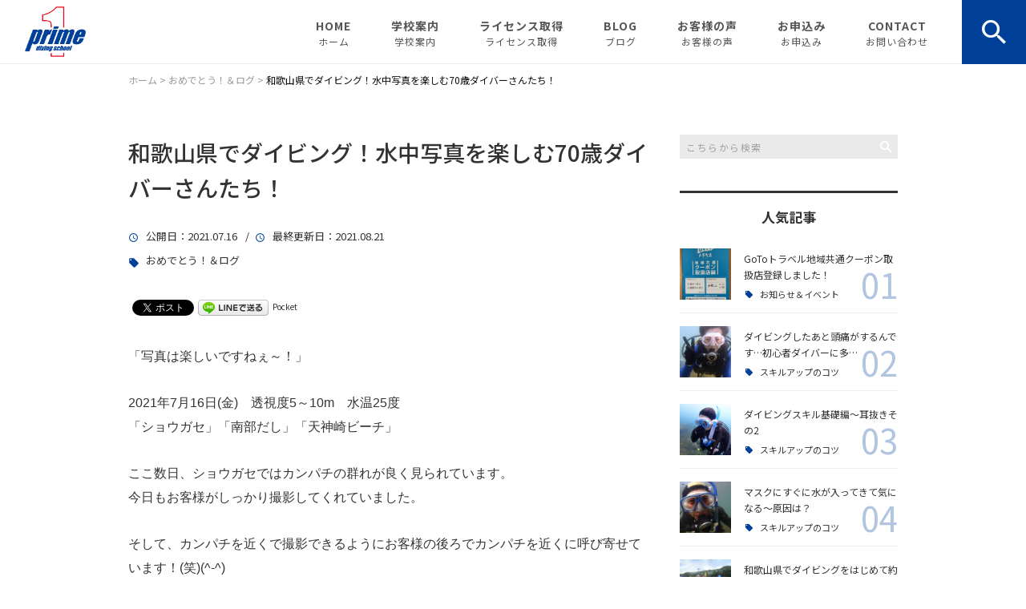

--- FILE ---
content_type: text/html; charset=UTF-8
request_url: https://primedive.jp/pickup/6579/
body_size: 18004
content:
<!DOCTYPE html>
<html lang="ja">
<head>
<meta charset="UTF-8" />
<meta name="viewport" content="width=device-width, initial-scale=1 viewport-fit=cover">
<meta name="format-detection" content="telephone=no">
<link rel="pingback" href="https://primedive.jp/jetb/xmlrpc.php" />
<link rel="shortcut icon" href="https://primedive.jp/jetb/wp-content/uploads/2020/04/favicon.ico" />
<link rel="apple-touch-icon-precomposed" href="https://primedive.jp/jetb/wp-content/uploads/2020/04/favicon180.png" />

<title>和歌山県でダイビング！水中写真を楽しむ70歳ダイバーさんたち！ | ダイビングスクール プライム</title>

		<!-- All in One SEO 4.4.1 - aioseo.com -->
		<meta name="robots" content="max-snippet:-1, max-image-preview:large, max-video-preview:-1" />
		<meta name="keywords" content="おめでとう！＆ログ" />
		<link rel="canonical" href="https://primedive.jp/pickup/6579/" />
		<meta name="generator" content="All in One SEO (AIOSEO) 4.4.1" />
		<meta property="og:locale" content="ja_JP" />
		<meta property="og:site_name" content="和歌山県でのダイビングレッスン・ライセンス取得なら｜ダイビングスクール プライム" />
		<meta property="og:type" content="article" />
		<meta property="og:title" content="和歌山県でダイビング！水中写真を楽しむ70歳ダイバーさんたち！ | ダイビングスクール プライム" />
		<meta property="og:url" content="https://primedive.jp/pickup/6579/" />
		<meta property="og:image" content="https://primedive.net/jetb/wp-content/uploads/2020/04/no_image2.jpg" />
		<meta property="og:image:secure_url" content="https://primedive.net/jetb/wp-content/uploads/2020/04/no_image2.jpg" />
		<meta property="article:published_time" content="2021-07-16T09:59:32+00:00" />
		<meta property="article:modified_time" content="2021-08-21T10:10:03+00:00" />
		<meta name="twitter:card" content="summary" />
		<meta name="twitter:title" content="和歌山県でダイビング！水中写真を楽しむ70歳ダイバーさんたち！ | ダイビングスクール プライム" />
		<meta name="twitter:image" content="https://primedive.net/jetb/wp-content/uploads/2020/04/no_image2.jpg" />
		<script type="application/ld+json" class="aioseo-schema">
			{"@context":"https:\/\/schema.org","@graph":[{"@type":"Article","@id":"https:\/\/primedive.jp\/pickup\/6579\/#article","name":"\u548c\u6b4c\u5c71\u770c\u3067\u30c0\u30a4\u30d3\u30f3\u30b0\uff01\u6c34\u4e2d\u5199\u771f\u3092\u697d\u3057\u308070\u6b73\u30c0\u30a4\u30d0\u30fc\u3055\u3093\u305f\u3061\uff01 | \u30c0\u30a4\u30d3\u30f3\u30b0\u30b9\u30af\u30fc\u30eb \u30d7\u30e9\u30a4\u30e0","headline":"\u548c\u6b4c\u5c71\u770c\u3067\u30c0\u30a4\u30d3\u30f3\u30b0\uff01\u6c34\u4e2d\u5199\u771f\u3092\u697d\u3057\u308070\u6b73\u30c0\u30a4\u30d0\u30fc\u3055\u3093\u305f\u3061\uff01","author":{"@id":"https:\/\/primedive.jp\/author\/prime\/#author"},"publisher":{"@id":"https:\/\/primedive.jp\/#organization"},"image":{"@type":"ImageObject","url":"https:\/\/primedive.jp\/jetb\/wp-content\/uploads\/2021\/07\/20210716_3.jpg","width":800,"height":600,"caption":"\u5922\u4e2d\u3067\u64ae\u5f71\u3057\u3066\u3044\u307e\u3059\u3002"},"datePublished":"2021-07-16T09:59:32+09:00","dateModified":"2021-08-21T10:10:03+09:00","inLanguage":"ja","mainEntityOfPage":{"@id":"https:\/\/primedive.jp\/pickup\/6579\/#webpage"},"isPartOf":{"@id":"https:\/\/primedive.jp\/pickup\/6579\/#webpage"},"articleSection":"\u304a\u3081\u3067\u3068\u3046\uff01\uff06\u30ed\u30b0"},{"@type":"BreadcrumbList","@id":"https:\/\/primedive.jp\/pickup\/6579\/#breadcrumblist","itemListElement":[{"@type":"ListItem","@id":"https:\/\/primedive.jp\/#listItem","position":1,"item":{"@type":"WebPage","@id":"https:\/\/primedive.jp\/","name":"\u30db\u30fc\u30e0","description":"\u548c\u6b4c\u5c71\u770c\u7530\u8fba\u5e02\u306b\u3042\u308b\u30c0\u30a4\u30d3\u30f3\u30b0\u30b9\u30af\u30fc\u30eb\u30d7\u30e9\u30a4\u30e0\u306f\u3001\u72ec\u81ea\u306e\u30b5\u30dd\u30fc\u30c8\u30b7\u30b9\u30c6\u30e0\u3067\u3042\u306a\u305f\u304c\u82e6\u624b\u306a\u3053\u3068\u3082\u3067\u304d\u308b\u3088\u3046\u306b\u306a\u308b\u307e\u3067\u8cac\u4efb\u3092\u6301\u3063\u3066\u6307\u5c0e\u3057\u307e\u3059\u3002\u6cf3\u304e\u306e\u82e6\u624b\u306a\u65b9\u3084\u4f53\u529b\u306b\u4e0d\u5b89\u306e\u3042\u308b\u65b9\u300150\u4ee360\u4ee3\u306e\u30b7\u30cb\u30a2\u306e\u65b9\u3082\u5b89\u5fc3\u3057\u3066\u5b66\u3079\u307e\u3059\u3002\u500b\u3005\u306b\u5408\u308f\u305b\u305f\u30a2\u30c9\u30d0\u30a4\u30b9\u3092\u3057\u3001\u30b9\u30ad\u30e5\u30fc\u30d0\u30c0\u30a4\u30d3\u30f3\u30b0\u3092\u8da3\u5473\u3067\u7d9a\u3051\u305f\u3044\u4eba\u3001\u4e0a\u624b\u306b\u306a\u308a\u305f\u3044\u4eba\u306b\u304a\u3059\u3059\u3081\u3067\u3059\u3002","url":"https:\/\/primedive.jp\/"},"nextItem":"https:\/\/primedive.jp\/category\/pickup\/#listItem"},{"@type":"ListItem","@id":"https:\/\/primedive.jp\/category\/pickup\/#listItem","position":2,"item":{"@type":"WebPage","@id":"https:\/\/primedive.jp\/category\/pickup\/","name":"\u304a\u3081\u3067\u3068\u3046\uff01\uff06\u30ed\u30b0","url":"https:\/\/primedive.jp\/category\/pickup\/"},"previousItem":"https:\/\/primedive.jp\/#listItem"}]},{"@type":"Organization","@id":"https:\/\/primedive.jp\/#organization","name":"\u30c0\u30a4\u30d3\u30f3\u30b0\u30b9\u30af\u30fc\u30eb\u30d7\u30e9\u30a4\u30e0","url":"https:\/\/primedive.jp\/","contactPoint":{"@type":"ContactPoint","telephone":"+81739268085","contactType":"Customer Support"}},{"@type":"Person","@id":"https:\/\/primedive.jp\/author\/prime\/#author","url":"https:\/\/primedive.jp\/author\/prime\/","name":"\u4eee\u5c4b\u4f38\u4e00","image":{"@type":"ImageObject","@id":"https:\/\/primedive.jp\/pickup\/6579\/#authorImage","url":"https:\/\/secure.gravatar.com\/avatar\/fc94e44b02c86079910d72142dae423e?s=96&d=mm&r=g","width":96,"height":96,"caption":"\u4eee\u5c4b\u4f38\u4e00"}},{"@type":"WebPage","@id":"https:\/\/primedive.jp\/pickup\/6579\/#webpage","url":"https:\/\/primedive.jp\/pickup\/6579\/","name":"\u548c\u6b4c\u5c71\u770c\u3067\u30c0\u30a4\u30d3\u30f3\u30b0\uff01\u6c34\u4e2d\u5199\u771f\u3092\u697d\u3057\u308070\u6b73\u30c0\u30a4\u30d0\u30fc\u3055\u3093\u305f\u3061\uff01 | \u30c0\u30a4\u30d3\u30f3\u30b0\u30b9\u30af\u30fc\u30eb \u30d7\u30e9\u30a4\u30e0","inLanguage":"ja","isPartOf":{"@id":"https:\/\/primedive.jp\/#website"},"breadcrumb":{"@id":"https:\/\/primedive.jp\/pickup\/6579\/#breadcrumblist"},"author":{"@id":"https:\/\/primedive.jp\/author\/prime\/#author"},"creator":{"@id":"https:\/\/primedive.jp\/author\/prime\/#author"},"image":{"@type":"ImageObject","url":"https:\/\/primedive.jp\/jetb\/wp-content\/uploads\/2021\/07\/20210716_3.jpg","@id":"https:\/\/primedive.jp\/#mainImage","width":800,"height":600,"caption":"\u5922\u4e2d\u3067\u64ae\u5f71\u3057\u3066\u3044\u307e\u3059\u3002"},"primaryImageOfPage":{"@id":"https:\/\/primedive.jp\/pickup\/6579\/#mainImage"},"datePublished":"2021-07-16T09:59:32+09:00","dateModified":"2021-08-21T10:10:03+09:00"},{"@type":"WebSite","@id":"https:\/\/primedive.jp\/#website","url":"https:\/\/primedive.jp\/","name":"\u30c0\u30a4\u30d3\u30f3\u30b0\u30b9\u30af\u30fc\u30eb \u30d7\u30e9\u30a4\u30e0","description":"\u548c\u6b4c\u5c71\u770c\u7530\u8fba\u5e02\u30fb\u5357\u7d00\u767d\u6d5c\u306b\u3042\u308b\u30c0\u30a4\u30d3\u30f3\u30b0\u30b9\u30af\u30fc\u30eb\u30d7\u30e9\u30a4\u30e0\u3067\u306f\u3001\u3067\u304d\u308b\u307e\u3067\u8cac\u4efb\u3092\u6301\u3063\u3066\u6307\u5c0e\u3059\u308b\u3001\u5f53\u30b9\u30af\u30fc\u30eb\u72ec\u81ea\u306e\u30b5\u30dd\u30fc\u30c8\u30b7\u30b9\u30c6\u30e0\u3067\u3001\u6cf3\u304e\u306e\u82e6\u624b\u306a\u65b9\u3084\u4f53\u529b\u306b\u4e0d\u5b89\u306e\u3042\u308b\u65b9\u3082\u5b89\u5fc3\u3057\u3066\u697d\u3057\u3081\u307e\u3059\u3002\u3042\u306a\u305f\u306b\u5408\u308f\u305b\u305f\u30a2\u30c9\u30d0\u30a4\u30b9\u3092\u5fb9\u5e95\u3057\u3001\u30b9\u30ad\u30e5\u30fc\u30d0\u30c0\u30a4\u30d3\u30f3\u30b0\u3092\u8da3\u5473\u3067\u7d9a\u3051\u305f\u3044\u4eba\u3001\u4e0a\u624b\u306b\u306a\u308a\u305f\u3044\u4eba\u3001\u30e9\u30a4\u30bb\u30f3\u30b9\u3092\u53d6\u308a\u305f\u3044\u4eba\u306b\u3082\u304a\u3059\u3059\u3081\u3067\u3059\u3002","inLanguage":"ja","publisher":{"@id":"https:\/\/primedive.jp\/#organization"}}]}
		</script>
		<!-- All in One SEO -->

<link rel='dns-prefetch' href='//yubinbango.github.io' />
<link rel='dns-prefetch' href='//static.addtoany.com' />
<link rel="alternate" type="application/rss+xml" title="ダイビングスクール プライム &raquo; フィード" href="https://primedive.jp/feed/" />
<link rel="alternate" type="application/rss+xml" title="ダイビングスクール プライム &raquo; コメントフィード" href="https://primedive.jp/comments/feed/" />
		<!-- This site uses the Google Analytics by MonsterInsights plugin v9.11.1 - Using Analytics tracking - https://www.monsterinsights.com/ -->
		<!-- Note: MonsterInsights is not currently configured on this site. The site owner needs to authenticate with Google Analytics in the MonsterInsights settings panel. -->
					<!-- No tracking code set -->
				<!-- / Google Analytics by MonsterInsights -->
		<script type="text/javascript">
window._wpemojiSettings = {"baseUrl":"https:\/\/s.w.org\/images\/core\/emoji\/14.0.0\/72x72\/","ext":".png","svgUrl":"https:\/\/s.w.org\/images\/core\/emoji\/14.0.0\/svg\/","svgExt":".svg","source":{"concatemoji":"https:\/\/primedive.jp\/jetb\/wp-includes\/js\/wp-emoji-release.min.js?ver=6.2.8"}};
/*! This file is auto-generated */
!function(e,a,t){var n,r,o,i=a.createElement("canvas"),p=i.getContext&&i.getContext("2d");function s(e,t){p.clearRect(0,0,i.width,i.height),p.fillText(e,0,0);e=i.toDataURL();return p.clearRect(0,0,i.width,i.height),p.fillText(t,0,0),e===i.toDataURL()}function c(e){var t=a.createElement("script");t.src=e,t.defer=t.type="text/javascript",a.getElementsByTagName("head")[0].appendChild(t)}for(o=Array("flag","emoji"),t.supports={everything:!0,everythingExceptFlag:!0},r=0;r<o.length;r++)t.supports[o[r]]=function(e){if(p&&p.fillText)switch(p.textBaseline="top",p.font="600 32px Arial",e){case"flag":return s("\ud83c\udff3\ufe0f\u200d\u26a7\ufe0f","\ud83c\udff3\ufe0f\u200b\u26a7\ufe0f")?!1:!s("\ud83c\uddfa\ud83c\uddf3","\ud83c\uddfa\u200b\ud83c\uddf3")&&!s("\ud83c\udff4\udb40\udc67\udb40\udc62\udb40\udc65\udb40\udc6e\udb40\udc67\udb40\udc7f","\ud83c\udff4\u200b\udb40\udc67\u200b\udb40\udc62\u200b\udb40\udc65\u200b\udb40\udc6e\u200b\udb40\udc67\u200b\udb40\udc7f");case"emoji":return!s("\ud83e\udef1\ud83c\udffb\u200d\ud83e\udef2\ud83c\udfff","\ud83e\udef1\ud83c\udffb\u200b\ud83e\udef2\ud83c\udfff")}return!1}(o[r]),t.supports.everything=t.supports.everything&&t.supports[o[r]],"flag"!==o[r]&&(t.supports.everythingExceptFlag=t.supports.everythingExceptFlag&&t.supports[o[r]]);t.supports.everythingExceptFlag=t.supports.everythingExceptFlag&&!t.supports.flag,t.DOMReady=!1,t.readyCallback=function(){t.DOMReady=!0},t.supports.everything||(n=function(){t.readyCallback()},a.addEventListener?(a.addEventListener("DOMContentLoaded",n,!1),e.addEventListener("load",n,!1)):(e.attachEvent("onload",n),a.attachEvent("onreadystatechange",function(){"complete"===a.readyState&&t.readyCallback()})),(e=t.source||{}).concatemoji?c(e.concatemoji):e.wpemoji&&e.twemoji&&(c(e.twemoji),c(e.wpemoji)))}(window,document,window._wpemojiSettings);
</script>
<style type="text/css">
img.wp-smiley,
img.emoji {
	display: inline !important;
	border: none !important;
	box-shadow: none !important;
	height: 1em !important;
	width: 1em !important;
	margin: 0 0.07em !important;
	vertical-align: -0.1em !important;
	background: none !important;
	padding: 0 !important;
}
</style>
	<link rel='stylesheet' id='colorbox-theme1-css' href='https://primedive.jp/jetb/wp-content/plugins/jquery-colorbox/themes/theme1/colorbox.css?ver=4.6.2' type='text/css' media='screen' />
<link rel='stylesheet' id='wp-block-library-css' href='https://primedive.jp/jetb/wp-includes/css/dist/block-library/style.min.css?ver=6.2.8' type='text/css' media='all' />
<style id='wp-block-library-theme-inline-css' type='text/css'>
.wp-block-audio figcaption{color:#555;font-size:13px;text-align:center}.is-dark-theme .wp-block-audio figcaption{color:hsla(0,0%,100%,.65)}.wp-block-audio{margin:0 0 1em}.wp-block-code{border:1px solid #ccc;border-radius:4px;font-family:Menlo,Consolas,monaco,monospace;padding:.8em 1em}.wp-block-embed figcaption{color:#555;font-size:13px;text-align:center}.is-dark-theme .wp-block-embed figcaption{color:hsla(0,0%,100%,.65)}.wp-block-embed{margin:0 0 1em}.blocks-gallery-caption{color:#555;font-size:13px;text-align:center}.is-dark-theme .blocks-gallery-caption{color:hsla(0,0%,100%,.65)}.wp-block-image figcaption{color:#555;font-size:13px;text-align:center}.is-dark-theme .wp-block-image figcaption{color:hsla(0,0%,100%,.65)}.wp-block-image{margin:0 0 1em}.wp-block-pullquote{border-bottom:4px solid;border-top:4px solid;color:currentColor;margin-bottom:1.75em}.wp-block-pullquote cite,.wp-block-pullquote footer,.wp-block-pullquote__citation{color:currentColor;font-size:.8125em;font-style:normal;text-transform:uppercase}.wp-block-quote{border-left:.25em solid;margin:0 0 1.75em;padding-left:1em}.wp-block-quote cite,.wp-block-quote footer{color:currentColor;font-size:.8125em;font-style:normal;position:relative}.wp-block-quote.has-text-align-right{border-left:none;border-right:.25em solid;padding-left:0;padding-right:1em}.wp-block-quote.has-text-align-center{border:none;padding-left:0}.wp-block-quote.is-large,.wp-block-quote.is-style-large,.wp-block-quote.is-style-plain{border:none}.wp-block-search .wp-block-search__label{font-weight:700}.wp-block-search__button{border:1px solid #ccc;padding:.375em .625em}:where(.wp-block-group.has-background){padding:1.25em 2.375em}.wp-block-separator.has-css-opacity{opacity:.4}.wp-block-separator{border:none;border-bottom:2px solid;margin-left:auto;margin-right:auto}.wp-block-separator.has-alpha-channel-opacity{opacity:1}.wp-block-separator:not(.is-style-wide):not(.is-style-dots){width:100px}.wp-block-separator.has-background:not(.is-style-dots){border-bottom:none;height:1px}.wp-block-separator.has-background:not(.is-style-wide):not(.is-style-dots){height:2px}.wp-block-table{margin:0 0 1em}.wp-block-table td,.wp-block-table th{word-break:normal}.wp-block-table figcaption{color:#555;font-size:13px;text-align:center}.is-dark-theme .wp-block-table figcaption{color:hsla(0,0%,100%,.65)}.wp-block-video figcaption{color:#555;font-size:13px;text-align:center}.is-dark-theme .wp-block-video figcaption{color:hsla(0,0%,100%,.65)}.wp-block-video{margin:0 0 1em}.wp-block-template-part.has-background{margin-bottom:0;margin-top:0;padding:1.25em 2.375em}
</style>
<link rel='stylesheet' id='classic-theme-styles-css' href='https://primedive.jp/jetb/wp-includes/css/classic-themes.min.css?ver=6.2.8' type='text/css' media='all' />
<style id='global-styles-inline-css' type='text/css'>
body{--wp--preset--color--black: #000000;--wp--preset--color--cyan-bluish-gray: #abb8c3;--wp--preset--color--white: #ffffff;--wp--preset--color--pale-pink: #f78da7;--wp--preset--color--vivid-red: #cf2e2e;--wp--preset--color--luminous-vivid-orange: #ff6900;--wp--preset--color--luminous-vivid-amber: #fcb900;--wp--preset--color--light-green-cyan: #7bdcb5;--wp--preset--color--vivid-green-cyan: #00d084;--wp--preset--color--pale-cyan-blue: #8ed1fc;--wp--preset--color--vivid-cyan-blue: #0693e3;--wp--preset--color--vivid-purple: #9b51e0;--wp--preset--gradient--vivid-cyan-blue-to-vivid-purple: linear-gradient(135deg,rgba(6,147,227,1) 0%,rgb(155,81,224) 100%);--wp--preset--gradient--light-green-cyan-to-vivid-green-cyan: linear-gradient(135deg,rgb(122,220,180) 0%,rgb(0,208,130) 100%);--wp--preset--gradient--luminous-vivid-amber-to-luminous-vivid-orange: linear-gradient(135deg,rgba(252,185,0,1) 0%,rgba(255,105,0,1) 100%);--wp--preset--gradient--luminous-vivid-orange-to-vivid-red: linear-gradient(135deg,rgba(255,105,0,1) 0%,rgb(207,46,46) 100%);--wp--preset--gradient--very-light-gray-to-cyan-bluish-gray: linear-gradient(135deg,rgb(238,238,238) 0%,rgb(169,184,195) 100%);--wp--preset--gradient--cool-to-warm-spectrum: linear-gradient(135deg,rgb(74,234,220) 0%,rgb(151,120,209) 20%,rgb(207,42,186) 40%,rgb(238,44,130) 60%,rgb(251,105,98) 80%,rgb(254,248,76) 100%);--wp--preset--gradient--blush-light-purple: linear-gradient(135deg,rgb(255,206,236) 0%,rgb(152,150,240) 100%);--wp--preset--gradient--blush-bordeaux: linear-gradient(135deg,rgb(254,205,165) 0%,rgb(254,45,45) 50%,rgb(107,0,62) 100%);--wp--preset--gradient--luminous-dusk: linear-gradient(135deg,rgb(255,203,112) 0%,rgb(199,81,192) 50%,rgb(65,88,208) 100%);--wp--preset--gradient--pale-ocean: linear-gradient(135deg,rgb(255,245,203) 0%,rgb(182,227,212) 50%,rgb(51,167,181) 100%);--wp--preset--gradient--electric-grass: linear-gradient(135deg,rgb(202,248,128) 0%,rgb(113,206,126) 100%);--wp--preset--gradient--midnight: linear-gradient(135deg,rgb(2,3,129) 0%,rgb(40,116,252) 100%);--wp--preset--duotone--dark-grayscale: url('#wp-duotone-dark-grayscale');--wp--preset--duotone--grayscale: url('#wp-duotone-grayscale');--wp--preset--duotone--purple-yellow: url('#wp-duotone-purple-yellow');--wp--preset--duotone--blue-red: url('#wp-duotone-blue-red');--wp--preset--duotone--midnight: url('#wp-duotone-midnight');--wp--preset--duotone--magenta-yellow: url('#wp-duotone-magenta-yellow');--wp--preset--duotone--purple-green: url('#wp-duotone-purple-green');--wp--preset--duotone--blue-orange: url('#wp-duotone-blue-orange');--wp--preset--font-size--small: 13px;--wp--preset--font-size--medium: 20px;--wp--preset--font-size--large: 36px;--wp--preset--font-size--x-large: 42px;--wp--preset--spacing--20: 0.44rem;--wp--preset--spacing--30: 0.67rem;--wp--preset--spacing--40: 1rem;--wp--preset--spacing--50: 1.5rem;--wp--preset--spacing--60: 2.25rem;--wp--preset--spacing--70: 3.38rem;--wp--preset--spacing--80: 5.06rem;--wp--preset--shadow--natural: 6px 6px 9px rgba(0, 0, 0, 0.2);--wp--preset--shadow--deep: 12px 12px 50px rgba(0, 0, 0, 0.4);--wp--preset--shadow--sharp: 6px 6px 0px rgba(0, 0, 0, 0.2);--wp--preset--shadow--outlined: 6px 6px 0px -3px rgba(255, 255, 255, 1), 6px 6px rgba(0, 0, 0, 1);--wp--preset--shadow--crisp: 6px 6px 0px rgba(0, 0, 0, 1);}:where(.is-layout-flex){gap: 0.5em;}body .is-layout-flow > .alignleft{float: left;margin-inline-start: 0;margin-inline-end: 2em;}body .is-layout-flow > .alignright{float: right;margin-inline-start: 2em;margin-inline-end: 0;}body .is-layout-flow > .aligncenter{margin-left: auto !important;margin-right: auto !important;}body .is-layout-constrained > .alignleft{float: left;margin-inline-start: 0;margin-inline-end: 2em;}body .is-layout-constrained > .alignright{float: right;margin-inline-start: 2em;margin-inline-end: 0;}body .is-layout-constrained > .aligncenter{margin-left: auto !important;margin-right: auto !important;}body .is-layout-constrained > :where(:not(.alignleft):not(.alignright):not(.alignfull)){max-width: var(--wp--style--global--content-size);margin-left: auto !important;margin-right: auto !important;}body .is-layout-constrained > .alignwide{max-width: var(--wp--style--global--wide-size);}body .is-layout-flex{display: flex;}body .is-layout-flex{flex-wrap: wrap;align-items: center;}body .is-layout-flex > *{margin: 0;}:where(.wp-block-columns.is-layout-flex){gap: 2em;}.has-black-color{color: var(--wp--preset--color--black) !important;}.has-cyan-bluish-gray-color{color: var(--wp--preset--color--cyan-bluish-gray) !important;}.has-white-color{color: var(--wp--preset--color--white) !important;}.has-pale-pink-color{color: var(--wp--preset--color--pale-pink) !important;}.has-vivid-red-color{color: var(--wp--preset--color--vivid-red) !important;}.has-luminous-vivid-orange-color{color: var(--wp--preset--color--luminous-vivid-orange) !important;}.has-luminous-vivid-amber-color{color: var(--wp--preset--color--luminous-vivid-amber) !important;}.has-light-green-cyan-color{color: var(--wp--preset--color--light-green-cyan) !important;}.has-vivid-green-cyan-color{color: var(--wp--preset--color--vivid-green-cyan) !important;}.has-pale-cyan-blue-color{color: var(--wp--preset--color--pale-cyan-blue) !important;}.has-vivid-cyan-blue-color{color: var(--wp--preset--color--vivid-cyan-blue) !important;}.has-vivid-purple-color{color: var(--wp--preset--color--vivid-purple) !important;}.has-black-background-color{background-color: var(--wp--preset--color--black) !important;}.has-cyan-bluish-gray-background-color{background-color: var(--wp--preset--color--cyan-bluish-gray) !important;}.has-white-background-color{background-color: var(--wp--preset--color--white) !important;}.has-pale-pink-background-color{background-color: var(--wp--preset--color--pale-pink) !important;}.has-vivid-red-background-color{background-color: var(--wp--preset--color--vivid-red) !important;}.has-luminous-vivid-orange-background-color{background-color: var(--wp--preset--color--luminous-vivid-orange) !important;}.has-luminous-vivid-amber-background-color{background-color: var(--wp--preset--color--luminous-vivid-amber) !important;}.has-light-green-cyan-background-color{background-color: var(--wp--preset--color--light-green-cyan) !important;}.has-vivid-green-cyan-background-color{background-color: var(--wp--preset--color--vivid-green-cyan) !important;}.has-pale-cyan-blue-background-color{background-color: var(--wp--preset--color--pale-cyan-blue) !important;}.has-vivid-cyan-blue-background-color{background-color: var(--wp--preset--color--vivid-cyan-blue) !important;}.has-vivid-purple-background-color{background-color: var(--wp--preset--color--vivid-purple) !important;}.has-black-border-color{border-color: var(--wp--preset--color--black) !important;}.has-cyan-bluish-gray-border-color{border-color: var(--wp--preset--color--cyan-bluish-gray) !important;}.has-white-border-color{border-color: var(--wp--preset--color--white) !important;}.has-pale-pink-border-color{border-color: var(--wp--preset--color--pale-pink) !important;}.has-vivid-red-border-color{border-color: var(--wp--preset--color--vivid-red) !important;}.has-luminous-vivid-orange-border-color{border-color: var(--wp--preset--color--luminous-vivid-orange) !important;}.has-luminous-vivid-amber-border-color{border-color: var(--wp--preset--color--luminous-vivid-amber) !important;}.has-light-green-cyan-border-color{border-color: var(--wp--preset--color--light-green-cyan) !important;}.has-vivid-green-cyan-border-color{border-color: var(--wp--preset--color--vivid-green-cyan) !important;}.has-pale-cyan-blue-border-color{border-color: var(--wp--preset--color--pale-cyan-blue) !important;}.has-vivid-cyan-blue-border-color{border-color: var(--wp--preset--color--vivid-cyan-blue) !important;}.has-vivid-purple-border-color{border-color: var(--wp--preset--color--vivid-purple) !important;}.has-vivid-cyan-blue-to-vivid-purple-gradient-background{background: var(--wp--preset--gradient--vivid-cyan-blue-to-vivid-purple) !important;}.has-light-green-cyan-to-vivid-green-cyan-gradient-background{background: var(--wp--preset--gradient--light-green-cyan-to-vivid-green-cyan) !important;}.has-luminous-vivid-amber-to-luminous-vivid-orange-gradient-background{background: var(--wp--preset--gradient--luminous-vivid-amber-to-luminous-vivid-orange) !important;}.has-luminous-vivid-orange-to-vivid-red-gradient-background{background: var(--wp--preset--gradient--luminous-vivid-orange-to-vivid-red) !important;}.has-very-light-gray-to-cyan-bluish-gray-gradient-background{background: var(--wp--preset--gradient--very-light-gray-to-cyan-bluish-gray) !important;}.has-cool-to-warm-spectrum-gradient-background{background: var(--wp--preset--gradient--cool-to-warm-spectrum) !important;}.has-blush-light-purple-gradient-background{background: var(--wp--preset--gradient--blush-light-purple) !important;}.has-blush-bordeaux-gradient-background{background: var(--wp--preset--gradient--blush-bordeaux) !important;}.has-luminous-dusk-gradient-background{background: var(--wp--preset--gradient--luminous-dusk) !important;}.has-pale-ocean-gradient-background{background: var(--wp--preset--gradient--pale-ocean) !important;}.has-electric-grass-gradient-background{background: var(--wp--preset--gradient--electric-grass) !important;}.has-midnight-gradient-background{background: var(--wp--preset--gradient--midnight) !important;}.has-small-font-size{font-size: var(--wp--preset--font-size--small) !important;}.has-medium-font-size{font-size: var(--wp--preset--font-size--medium) !important;}.has-large-font-size{font-size: var(--wp--preset--font-size--large) !important;}.has-x-large-font-size{font-size: var(--wp--preset--font-size--x-large) !important;}
.wp-block-navigation a:where(:not(.wp-element-button)){color: inherit;}
:where(.wp-block-columns.is-layout-flex){gap: 2em;}
.wp-block-pullquote{font-size: 1.5em;line-height: 1.6;}
</style>
<link rel='stylesheet' id='contact-form-7-css' href='https://primedive.jp/jetb/wp-content/plugins/contact-form-7/includes/css/styles.css?ver=5.7.7' type='text/css' media='all' />
<link rel='stylesheet' id='wp-pagenavi-css' href='https://primedive.jp/jetb/wp-content/plugins/wp-pagenavi/pagenavi-css.css?ver=2.70' type='text/css' media='all' />
<link rel='stylesheet' id='Jet_CMS_style-css' href='https://primedive.jp/jetb/wp-content/themes/Jet_cms_media_c/style.css?ver=6.2.8' type='text/css' media='all' />
<link rel='stylesheet' id='tablepress-default-css' href='https://primedive.jp/jetb/wp-content/plugins/tablepress/css/build/default.css?ver=2.1.5' type='text/css' media='all' />
<link rel='stylesheet' id='addtoany-css' href='https://primedive.jp/jetb/wp-content/plugins/add-to-any/addtoany.min.css?ver=1.16' type='text/css' media='all' />
<script type='text/javascript' src='https://primedive.jp/jetb/wp-includes/js/jquery/jquery.min.js?ver=3.6.4' id='jquery-core-js'></script>
<script type='text/javascript' src='https://primedive.jp/jetb/wp-includes/js/jquery/jquery-migrate.min.js?ver=3.4.0' id='jquery-migrate-js'></script>
<script type='text/javascript' id='colorbox-js-extra'>
/* <![CDATA[ */
var jQueryColorboxSettingsArray = {"jQueryColorboxVersion":"4.6.2","colorboxInline":"false","colorboxIframe":"false","colorboxGroupId":"","colorboxTitle":"","colorboxWidth":"false","colorboxHeight":"false","colorboxMaxWidth":"false","colorboxMaxHeight":"false","colorboxSlideshow":"false","colorboxSlideshowAuto":"false","colorboxScalePhotos":"true","colorboxPreloading":"false","colorboxOverlayClose":"true","colorboxLoop":"true","colorboxEscKey":"true","colorboxArrowKey":"true","colorboxScrolling":"true","colorboxOpacity":"0.85","colorboxTransition":"elastic","colorboxSpeed":"350","colorboxSlideshowSpeed":"2500","colorboxClose":"close","colorboxNext":"next","colorboxPrevious":"previous","colorboxSlideshowStart":"start slideshow","colorboxSlideshowStop":"stop slideshow","colorboxCurrent":"{current} of {total} images","colorboxXhrError":"This content failed to load.","colorboxImgError":"This image failed to load.","colorboxImageMaxWidth":"95%","colorboxImageMaxHeight":"95%","colorboxImageHeight":"false","colorboxImageWidth":"false","colorboxLinkHeight":"false","colorboxLinkWidth":"false","colorboxInitialHeight":"100","colorboxInitialWidth":"300","autoColorboxJavaScript":"","autoHideFlash":"","autoColorbox":"true","autoColorboxGalleries":"","addZoomOverlay":"","useGoogleJQuery":"","colorboxAddClassToLinks":""};
/* ]]> */
</script>
<script type='text/javascript' src='https://primedive.jp/jetb/wp-content/plugins/jquery-colorbox/js/jquery.colorbox-min.js?ver=1.4.33' id='colorbox-js'></script>
<script type='text/javascript' src='https://primedive.jp/jetb/wp-content/plugins/jquery-colorbox/js/jquery-colorbox-wrapper-min.js?ver=4.6.2' id='colorbox-wrapper-js'></script>
<script type='text/javascript' id='addtoany-core-js-before'>
window.a2a_config=window.a2a_config||{};a2a_config.callbacks=[];a2a_config.overlays=[];a2a_config.templates={};a2a_localize = {
	Share: "共有",
	Save: "ブックマーク",
	Subscribe: "購読",
	Email: "メール",
	Bookmark: "ブックマーク",
	ShowAll: "すべて表示する",
	ShowLess: "小さく表示する",
	FindServices: "サービスを探す",
	FindAnyServiceToAddTo: "追加するサービスを今すぐ探す",
	PoweredBy: "Powered by",
	ShareViaEmail: "メールでシェアする",
	SubscribeViaEmail: "メールで購読する",
	BookmarkInYourBrowser: "ブラウザにブックマーク",
	BookmarkInstructions: "このページをブックマークするには、 Ctrl+D または \u2318+D を押下。",
	AddToYourFavorites: "お気に入りに追加",
	SendFromWebOrProgram: "任意のメールアドレスまたはメールプログラムから送信",
	EmailProgram: "メールプログラム",
	More: "詳細&#8230;",
	ThanksForSharing: "共有ありがとうございます !",
	ThanksForFollowing: "フォローありがとうございます !"
};
</script>
<script type='text/javascript' async src='https://static.addtoany.com/menu/page.js' id='addtoany-core-js'></script>
<script type='text/javascript' async src='https://primedive.jp/jetb/wp-content/plugins/add-to-any/addtoany.min.js?ver=1.1' id='addtoany-jquery-js'></script>
<script type='text/javascript' id='wp-statistics-tracker-js-extra'>
/* <![CDATA[ */
var WP_Statistics_Tracker_Object = {"hitRequestUrl":"https:\/\/primedive.jp\/wp-json\/wp-statistics\/v2\/hit?wp_statistics_hit_rest=yes&track_all=1&current_page_type=post&current_page_id=6579&search_query&page_uri=L3BpY2t1cC82NTc5Lw=","keepOnlineRequestUrl":"https:\/\/primedive.jp\/wp-json\/wp-statistics\/v2\/online?wp_statistics_hit_rest=yes&track_all=1&current_page_type=post&current_page_id=6579&search_query&page_uri=L3BpY2t1cC82NTc5Lw=","option":{"dntEnabled":false,"cacheCompatibility":""}};
/* ]]> */
</script>
<script type='text/javascript' src='https://primedive.jp/jetb/wp-content/plugins/wp-statistics/assets/js/tracker.js?ver=6.2.8' id='wp-statistics-tracker-js'></script>
<link rel="https://api.w.org/" href="https://primedive.jp/wp-json/" /><link rel="alternate" type="application/json" href="https://primedive.jp/wp-json/wp/v2/posts/6579" /><link rel="EditURI" type="application/rsd+xml" title="RSD" href="https://primedive.jp/jetb/xmlrpc.php?rsd" />
<link rel="wlwmanifest" type="application/wlwmanifest+xml" href="https://primedive.jp/jetb/wp-includes/wlwmanifest.xml" />
<meta name="generator" content="WordPress 6.2.8" />
<link rel='shortlink' href='https://primedive.jp/?p=6579' />
<link rel="alternate" type="application/json+oembed" href="https://primedive.jp/wp-json/oembed/1.0/embed?url=https%3A%2F%2Fprimedive.jp%2Fpickup%2F6579%2F" />
<link rel="alternate" type="text/xml+oembed" href="https://primedive.jp/wp-json/oembed/1.0/embed?url=https%3A%2F%2Fprimedive.jp%2Fpickup%2F6579%2F&#038;format=xml" />
<!-- Analytics by WP Statistics v14.1.3.1 - https://wp-statistics.com/ -->

<!-- BEGIN: WP Social Bookmarking Light HEAD --><script>
    (function (d, s, id) {
        var js, fjs = d.getElementsByTagName(s)[0];
        if (d.getElementById(id)) return;
        js = d.createElement(s);
        js.id = id;
        js.src = "//connect.facebook.net/en_US/sdk.js#xfbml=1&version=v2.7";
        fjs.parentNode.insertBefore(js, fjs);
    }(document, 'script', 'facebook-jssdk'));
</script>
<style type="text/css">.wp_social_bookmarking_light{
    border: 0 !important;
    padding: 10px 0 20px 0 !important;
    margin: 0 !important;
}
.wp_social_bookmarking_light div{
    float: left !important;
    border: 0 !important;
    padding: 0 !important;
    margin: 0 5px 0px 0 !important;
    min-height: 30px !important;
    line-height: 18px !important;
    text-indent: 0 !important;
}
.wp_social_bookmarking_light img{
    border: 0 !important;
    padding: 0;
    margin: 0;
    vertical-align: top !important;
}
.wp_social_bookmarking_light_clear{
    clear: both !important;
}
#fb-root{
    display: none;
}
.wsbl_facebook_like iframe{
    max-width: none !important;
}
.wsbl_pinterest a{
    border: 0px !important;
}
</style>
<!-- END: WP Social Bookmarking Light HEAD -->

<link href="https://fonts.googleapis.com/css?family=Noto+Sans+JP:400,500,700&display=swap" rel="stylesheet">

<link rel="stylesheet" href="https://primedive.jp/jetb/wp-content/themes/Jet_cms_media_c/css/icon.css">
<link rel="stylesheet" href="https://fonts.googleapis.com/icon?family=Material+Icons">
<link rel="stylesheet" href="https://primedive.jp/jetb/wp-content/themes/Jet_cms_media_c/css/animate.min.css">

<!--全体共通-->
<link rel="stylesheet" href="https://jetb.co.jp/media-king/c/css/header_footer_side.css">
<link rel="stylesheet" href="https://jetb.co.jp/media-king/c/css/single_page.css">
<link rel="stylesheet" href="https://jetb.co.jp/media-king/c/css/other.css">
<link rel="stylesheet" href="https://jetb.co.jp/media-king/c/css/jetb_announce.css">
<link rel="stylesheet" href="https://jetb.co.jp/media-king/c/css/jetb_maincontents.css">


<link rel="stylesheet" href="https://jetb.co.jp/media-king/c/css/jet_AddQuicktags.css" type="text/css" />
<link rel="stylesheet" href="https://primedive.jp/jetb/wp-content/themes/Jet_cms_media_c/Jet_Tpl_style.css" type="text/css" />
<link rel="stylesheet" href="https://jetb.co.jp/media-king/c/css/common.css" type="text/css" />
<link rel="stylesheet" href="https://primedive.jp/jetb/wp-content/themes/Jet_cms_media_c/custom/custom.css" type="text/css" />

<!-- Google tag (gtag.js) -->
<script async src="https://www.googletagmanager.com/gtag/js?id=G-0FENVJR2LY"></script>
<script>
  window.dataLayer = window.dataLayer || [];
  function gtag(){dataLayer.push(arguments);}
  gtag('js', new Date());

  gtag('config', 'G-0FENVJR2LY');
  gtag('config', 'UA-172011516-23');
</script>
	
</head>
<body class="post-template-default single single-post postid-6579 single-format-standard" ontouchstart="">
	<div id="top" class="allwrapper">
		<header id="upper" class="cf">
			<h1 class="logo">
				<a href="https://primedive.jp/">
					<img src="https://primedive.jp/jetb/wp-content/uploads/2020/04/logo.png" alt="ダイビングスクール プライム">
				</a>
			</h1>

			<div class="menu-trigger" href="#">
				<div class="trigger_wrap">
					<span></span>
					<span></span>
					<span></span>
					<p>MENU</p>
				</div>
			</div>

			<nav class="g_nav cf">
				
				<ul id="menu-%e3%82%b0%e3%83%ad%e3%83%bc%e3%83%90%e3%83%ab%e3%83%8a%e3%83%93" class="g_nav_menu menu"><li><a href="https://primedive.jp/">HOME<span>ホーム</span></a></li>
<li><a href="https://primedive.jp/about/">学校案内<span>学校案内</span></a></li>
<li><a href="https://primedive.jp/owd/">ライセンス取得<span>ライセンス取得</span></a></li>
<li><a href="https://primedive.jp/blog-achive/">BLOG<span>ブログ</span></a>
<ul class="sub-menu">
	<li><a href="https://primedive.jp/category/news/">お知らせ＆イベント</a></li>
	<li><a href="https://primedive.jp/category/pickup/">おめでとう！＆ログ</a></li>
	<li><a href="https://primedive.jp/category/column2/">スキルアップのコツ</a></li>
</ul>
</li>
<li><a href="https://primedive.jp/category/voice/">お客様の声<span>お客様の声</span></a></li>
<li><a href="https://primedive.jp/reservation/">お申込み<span>お申込み</span></a></li>
<li><a href="https://primedive.jp/contact/">CONTACT<span>お問い合わせ</span></a></li>
</ul>
								<div id="head_search_btn" class="pt-A-bg">
					<p class="pt-A"></p>
				</div>
				<div class="head_search_wrap">
					<div class="flex_cont">
						<form action="https://primedive.jp/" method="get" id="head_searchform">
							<input id="head_words" type="text" name="s" placeholder="テキストを入力して検索" />
							<input id="head_searchBtn" type="submit" name="searchBtn" value="&#xf4a5;" />
						</form>
					</div>
				</div>
							</nav>
		</header>
<div id="single_area">
<div class="bread_area">
	<div class="breadcrumbs" typeof="BreadcrumbList" vocab="https://schema.org/">
		<!-- Breadcrumb NavXT 7.2.0 -->
<span property="itemListElement" typeof="ListItem"><a property="item" typeof="WebPage" title="Go to ダイビングスクール プライム." href="https://primedive.jp" class="home" ><span property="name">ホーム</span></a><meta property="position" content="1"></span> &gt; <span property="itemListElement" typeof="ListItem"><a property="item" typeof="WebPage" title="Go to the おめでとう！＆ログ category archives." href="https://primedive.jp/category/pickup/" class="taxonomy category" ><span property="name">おめでとう！＆ログ</span></a><meta property="position" content="2"></span> &gt; <span class="post post-post current-item">和歌山県でダイビング！水中写真を楽しむ70歳ダイバーさんたち！</span>	</div>
</div>
<!--▼▼▼▼コンテンツエリア▼▼▼▼-->
<div class="inner cf">
	<main id="single_cont">
		<article class="single_box post_single">
			
			<header class="single_head">
				<h1 class="single_title">和歌山県でダイビング！水中写真を楽しむ70歳ダイバーさんたち！</h1>
				<time class="day_entry">
					<span>公開日</span>：2021.07.16					&ensp;/&ensp;<span>最終更新日</span>：2021.08.21				</time>
				<p class="cat_entry"><a href="https://primedive.jp/category/pickup/" rel="tag">おめでとう！＆ログ</a></p>
				<div class='wp_social_bookmarking_light'>        <div class="wsbl_facebook_like"><div id="fb-root"></div><fb:like href="https://primedive.jp/pickup/6579/" layout="button_count" action="like" width="100" share="false" show_faces="false" ></fb:like></div>        <div class="wsbl_twitter"><a href="https://twitter.com/share" class="twitter-share-button" data-url="https://primedive.jp/pickup/6579/" data-text="和歌山県でダイビング！水中写真を楽しむ70歳ダイバーさんたち！">Tweet</a></div>        <div class="wsbl_line"><a href='http://line.me/R/msg/text/?%E5%92%8C%E6%AD%8C%E5%B1%B1%E7%9C%8C%E3%81%A7%E3%83%80%E3%82%A4%E3%83%93%E3%83%B3%E3%82%B0%EF%BC%81%E6%B0%B4%E4%B8%AD%E5%86%99%E7%9C%9F%E3%82%92%E6%A5%BD%E3%81%97%E3%82%8070%E6%AD%B3%E3%83%80%E3%82%A4%E3%83%90%E3%83%BC%E3%81%95%E3%82%93%E3%81%9F%E3%81%A1%EF%BC%81%0D%0Ahttps%3A%2F%2Fprimedive.jp%2Fpickup%2F6579%2F' title='LINEで送る' rel=nofollow class='wp_social_bookmarking_light_a' ><img src='https://primedive.jp/jetb/wp-content/plugins/wp-social-bookmarking-light/public/images/line88x20.png' alt='LINEで送る' title='LINEで送る' width='88' height='20' class='wp_social_bookmarking_light_img' /></a></div>        <div class="wsbl_pocket"><a href="https://getpocket.com/save" class="pocket-btn" data-lang="en" data-save-url="https://primedive.jp/pickup/6579/" data-pocket-count="none" data-pocket-align="left" >Pocket</a><script type="text/javascript">!function(d,i){if(!d.getElementById(i)){var j=d.createElement("script");j.id=i;j.src="https://widgets.getpocket.com/v1/j/btn.js?v=1";var w=d.getElementById(i);d.body.appendChild(j);}}(document,"pocket-btn-js");</script></div></div>
<br class='wp_social_bookmarking_light_clear' />
			</header>
			<section class="single_text the_text">
				<p><span style="font-family: tahoma, arial, helvetica, sans-serif;">「写真は楽しいですねぇ～！」</span></p>
<p>&nbsp;</p>
<p><span style="font-family: tahoma, arial, helvetica, sans-serif;">2021年7月16日(金)　透視度5～10m　水温25度</span></p>
<p><span style="font-family: tahoma, arial, helvetica, sans-serif;">「ショウガセ」「南部だし」「天神崎ビーチ」</span></p>
<p>&nbsp;</p>
<p><span style="font-family: tahoma, arial, helvetica, sans-serif;">ここ数日、ショウガセではカンパチの群れが良く見られています。</span></p>
<p><span style="font-family: tahoma, arial, helvetica, sans-serif;">今日もお客様がしっかり撮影してくれていました。</span></p>
<p>&nbsp;</p>
<p><span style="font-family: tahoma, arial, helvetica, sans-serif;">そして、カンパチを近くで撮影できるようにお客様の後ろでカンパチを近くに呼び寄せています！(笑)(^-^)</span></p>
<p><span style="font-family: tahoma, arial, helvetica, sans-serif;">カンパチの群れを見つけたら、皆さんも素手でバイバイ～って手を振ってみてください。寄ってきますよ！(^-^)</span></p>
<figure id="attachment_6566" aria-describedby="caption-attachment-6566" style="width: 800px" class="wp-caption alignnone"><img decoding="async" class="wp-image-6566 size-full colorbox-6579" src="https://primedive.jp/jetb/wp-content/uploads/2021/07/20210716_4.jpg" alt="和歌山県田辺市・南紀白浜でダイビングライセンス取得" width="800" height="600" srcset="https://primedive.jp/jetb/wp-content/uploads/2021/07/20210716_4.jpg 800w, https://primedive.jp/jetb/wp-content/uploads/2021/07/20210716_4-300x225.jpg 300w, https://primedive.jp/jetb/wp-content/uploads/2021/07/20210716_4-768x576.jpg 768w" sizes="(max-width: 800px) 100vw, 800px" /><figcaption id="caption-attachment-6566" class="wp-caption-text"><span style="font-family: tahoma, arial, helvetica, sans-serif;">カンパチの群れを撮影するダイバーさん。</span></figcaption></figure>
<p>&nbsp;</p>
<p><span style="font-family: tahoma, arial, helvetica, sans-serif;">そして、人気のミナミハコフグの幼魚。黄色いサイコロのような魚でかわいくて大人気！</span></p>
<figure id="attachment_6563" aria-describedby="caption-attachment-6563" style="width: 800px" class="wp-caption alignnone"><img decoding="async" loading="lazy" class="wp-image-6563 size-full colorbox-6579" src="https://primedive.jp/jetb/wp-content/uploads/2021/07/20210716_1.jpg" alt="和歌山県田辺市・南紀白浜でダイビングライセンス取得" width="800" height="600" srcset="https://primedive.jp/jetb/wp-content/uploads/2021/07/20210716_1.jpg 800w, https://primedive.jp/jetb/wp-content/uploads/2021/07/20210716_1-300x225.jpg 300w, https://primedive.jp/jetb/wp-content/uploads/2021/07/20210716_1-768x576.jpg 768w" sizes="(max-width: 800px) 100vw, 800px" /><figcaption id="caption-attachment-6563" class="wp-caption-text"><span style="font-family: tahoma, arial, helvetica, sans-serif;">ミナミハコフグの幼魚は大人気！</span></figcaption></figure>
<p>&nbsp;</p>
<p>&nbsp;</p>
<p><span style="font-family: tahoma, arial, helvetica, sans-serif;">久しぶりの70歳ダイバーさんたちは、ビーチでおさらい。今年もシーズンイン！です。</span></p>
<p><span style="font-family: tahoma, arial, helvetica, sans-serif;">水中写真が楽しくって仕方ない様子です。</span></p>
<figure id="attachment_6564" aria-describedby="caption-attachment-6564" style="width: 800px" class="wp-caption alignnone"><img decoding="async" loading="lazy" class="wp-image-6564 size-full colorbox-6579" src="https://primedive.jp/jetb/wp-content/uploads/2021/07/20210716_2.jpg" alt="和歌山県田辺市・南紀白浜でダイビングライセンス取得" width="800" height="600" srcset="https://primedive.jp/jetb/wp-content/uploads/2021/07/20210716_2.jpg 800w, https://primedive.jp/jetb/wp-content/uploads/2021/07/20210716_2-300x225.jpg 300w, https://primedive.jp/jetb/wp-content/uploads/2021/07/20210716_2-768x576.jpg 768w" sizes="(max-width: 800px) 100vw, 800px" /><figcaption id="caption-attachment-6564" class="wp-caption-text"><span style="font-family: tahoma, arial, helvetica, sans-serif;">久しぶりの70歳ダイバーさんたち。</span></figcaption></figure>
<p>&nbsp;</p>
<p>&nbsp;</p>
<p><span style="font-family: tahoma, arial, helvetica, sans-serif;">濁っているビーチでしたが、水中写真の撮影に夢中になってとっても楽しそうでした。</span></p>
<p><span style="font-family: tahoma, arial, helvetica, sans-serif;">次回はボートダイビングで、キレイな魚の群れを撮りに行きましょう！！！＼(^o^)／</span></p>
<figure id="attachment_6565" aria-describedby="caption-attachment-6565" style="width: 800px" class="wp-caption alignnone"><img decoding="async" loading="lazy" class="wp-image-6565 size-full colorbox-6579" src="https://primedive.jp/jetb/wp-content/uploads/2021/07/20210716_3.jpg" alt="和歌山県田辺市・南紀白浜でダイビングライセンス取得" width="800" height="600" srcset="https://primedive.jp/jetb/wp-content/uploads/2021/07/20210716_3.jpg 800w, https://primedive.jp/jetb/wp-content/uploads/2021/07/20210716_3-300x225.jpg 300w, https://primedive.jp/jetb/wp-content/uploads/2021/07/20210716_3-768x576.jpg 768w" sizes="(max-width: 800px) 100vw, 800px" /><figcaption id="caption-attachment-6565" class="wp-caption-text"><span style="font-family: tahoma, arial, helvetica, sans-serif;">夢中で撮影しています。</span></figcaption></figure>
			</section><!--END blog_text-->

									<!--告知-->
<div class="announce_area">

	
	<section class="announce_cont box-shadow1">
				<h2 class="announce_cont_title"><span>LINEでお問い合わせ</span></h2>
	
		
		
		
				<div class="cont4 the_text">
			<p style="text-align: center;"><span style="font-family: tahoma, arial, helvetica, sans-serif; font-size: 20px;">＼疑問や不安はLINEで解決！／</span></p>
<p>&nbsp;</p>
<p style="text-align: center;"><a href="https://line.me/R/ti/p/%40ifx5949d"><span style="font-family: tahoma, arial, helvetica, sans-serif;"><img decoding="async" loading="lazy" class="alignnone size-full wp-image-4269" src="https://primedive.jp/jetb/wp-content/uploads/2020/06/2020line.png" alt="" width="232" height="72" /></span></a></p>
<p style="text-align: center;"><span style="font-family: tahoma, arial, helvetica, sans-serif; font-size: 20px;">お気軽にお問い合わせください。</span></p>
		</div>
	
		
		
		
			</section>
	

	
	<section class="announce_cont box-shadow1">
				<h2 class="announce_cont_title"><span>メールでのお問い合わせはこちら</span></h2>
	
				<div class="cont1 cf">
			<p class="img_box imgwrap"><img src="https://primedive.jp/jetb/wp-content/uploads/2020/04/602411_557603664255320_1641094818_n.jpg" alt="メールでのお問い合わせ"></p>
			<p class="txt">スキューバダイビングを趣味として続けたい人、さらに上手になりたい人など、あなたが自信を持ってできるようになるまでサポート致します。</p>
		</div>
	
		
		
				<div class="cont4 the_text">
			<p style="text-align: left;">ダイビングスクール、体験ダイビングなどについてのお問い合わせや資料請求は、下記にて承っております。お気軽にお問い合わせください。</p>
		</div>
	
		
				<div class="cont6">
			
<div class="wpcf7 no-js" id="wpcf7-f265-p6579-o1" lang="ja" dir="ltr">
<div class="screen-reader-response"><p role="status" aria-live="polite" aria-atomic="true"></p> <ul></ul></div>
<form action="/pickup/6579/#wpcf7-f265-p6579-o1" method="post" class="wpcf7-form init" aria-label="コンタクトフォーム" novalidate="novalidate" data-status="init">
<div style="display: none;">
<input type="hidden" name="_wpcf7" value="265" />
<input type="hidden" name="_wpcf7_version" value="5.7.7" />
<input type="hidden" name="_wpcf7_locale" value="ja" />
<input type="hidden" name="_wpcf7_unit_tag" value="wpcf7-f265-p6579-o1" />
<input type="hidden" name="_wpcf7_container_post" value="6579" />
<input type="hidden" name="_wpcf7_posted_data_hash" value="" />
</div>
<div class="announce_mailform_box">
	<div class="notice_txt">
		<p><span class="required_color">※</span>は必須項目です。必ずご記入ください。
		</p>
	</div>
	<table>
		<tr>
			<th class="required">
				<p>内容
				</p>
			</th>
			<td>
				<p><span class="wpcf7-form-control-wrap" data-name="radio-10"><span class="wpcf7-form-control wpcf7-radio"><span class="wpcf7-list-item first"><label><input type="radio" name="radio-10" value="お問い合わせ" checked="checked" /><span class="wpcf7-list-item-label">お問い合わせ</span></label></span><span class="wpcf7-list-item last"><label><input type="radio" name="radio-10" value="資料送付希望" /><span class="wpcf7-list-item-label">資料送付希望</span></label></span></span></span>
				</p>
			</td>
		</tr>
		<tr>
			<th class="required">
				<p>お名前
				</p>
			</th>
			<td>
				<p><span class="wpcf7-form-control-wrap" data-name="your-name"><input size="40" class="wpcf7-form-control wpcf7-text wpcf7-validates-as-required" aria-required="true" aria-invalid="false" value="" type="text" name="your-name" /></span>
				</p>
			</td>
		</tr>
		<tr>
			<th>
				<p>ふりがな
				</p>
			</th>
			<td>
				<p><span class="wpcf7-form-control-wrap" data-name="text-100"><input size="40" class="wpcf7-form-control wpcf7-text" aria-invalid="false" value="" type="text" name="text-100" /></span>
				</p>
			</td>
		</tr>
		<tr>
			<th class="required">
				<p>メールアドレス
				</p>
			</th>
			<td>
				<p><span class="wpcf7-form-control-wrap" data-name="your-email"><input size="40" class="wpcf7-form-control wpcf7-text wpcf7-email wpcf7-validates-as-required wpcf7-validates-as-email" aria-required="true" aria-invalid="false" value="" type="email" name="your-email" /></span>
				</p>
			</td>
		</tr>
		<tr class="h-adr">
			<th>
				<p>ご住所
				</p>
			</th>
			<td>
				<p><span class="p-country-name" style="display:none;">Japan</span><span class="wpcf7-form-control-wrap" data-name="your-zipcode"><input size="8" minlength="8" class="wpcf7-form-control wpcf7-text p-postal-code" aria-invalid="false" placeholder="123-4567" value="" type="text" name="your-zipcode" /></span><br />
<span class="wpcf7-form-control-wrap" data-name="your-address"><input size="40" class="wpcf7-form-control wpcf7-text p-region p-locality p-street-address p-extended-address" aria-invalid="false" value="" type="text" name="your-address" /></span>
				</p>
			</td>
		</tr>
		<tr>
			<th>
				<p>お電話番号
				</p>
			</th>
			<td>
				<p><span class="wpcf7-form-control-wrap" data-name="tel-300"><input size="40" class="wpcf7-form-control wpcf7-text wpcf7-tel wpcf7-validates-as-tel" aria-invalid="false" placeholder="※お電話でのご連絡をご希望の場合" value="" type="tel" name="tel-300" /></span>
				</p>
			</td>
		</tr>
		<tr>
			<th>
				<p>お問合せ内容
				</p>
			</th>
			<td>
				<p><span class="wpcf7-form-control-wrap" data-name="your-message"><textarea cols="40" rows="10" class="wpcf7-form-control wpcf7-textarea" aria-invalid="false" placeholder="お問い合わせ内容をご記入ください。" name="your-message"></textarea></span>
				</p>
			</td>
		</tr>
		<tr>
			<th class="required">
				<p>個人情報の取り扱い
				</p>
			</th>
			<td>
				<p><span class="wpcf7-form-control-wrap" data-name="acceptance-424"><span class="wpcf7-form-control wpcf7-acceptance"><span class="wpcf7-list-item"><input type="checkbox" name="acceptance-424" value="1" aria-invalid="false" /></span></span></span><span class="pt-A">個人情報保護方針</span>に同意し、送信する
				</p>
			</td>
		</tr>
		<tr>
			<td colspan="2" class="send_cont txt_center">
				<div class="send_box">
					<p><input class="wpcf7-form-control has-spinner wpcf7-submit box-shadow1" type="submit" value="送信" />
					</p>
				</div>
			</td>
		</tr>
	</table>
</div><p style="display: none !important;"><label>&#916;<textarea name="_wpcf7_ak_hp_textarea" cols="45" rows="8" maxlength="100"></textarea></label><input type="hidden" id="ak_js_1" name="_wpcf7_ak_js" value="136"/><script>document.getElementById( "ak_js_1" ).setAttribute( "value", ( new Date() ).getTime() );</script></p><div class="wpcf7-response-output" aria-hidden="true"></div>
</form>
</div>
		</div>
	
		
			</section>
	
</div><!--END announce_area-->
			
			<!--Auther-->
						
			
			<div class="comments_area">
				
<!-- You can start editing here. -->


			<!-- If comments are closed. -->
		<p class="nocomments">コメントは受け付けていません。</p>

	
			</div>

			<div class='wp_social_bookmarking_light'>        <div class="wsbl_facebook_like"><div id="fb-root"></div><fb:like href="https://primedive.jp/pickup/6579/" layout="button_count" action="like" width="100" share="false" show_faces="false" ></fb:like></div>        <div class="wsbl_twitter"><a href="https://twitter.com/share" class="twitter-share-button" data-url="https://primedive.jp/pickup/6579/" data-text="和歌山県でダイビング！水中写真を楽しむ70歳ダイバーさんたち！">Tweet</a></div>        <div class="wsbl_line"><a href='http://line.me/R/msg/text/?%E5%92%8C%E6%AD%8C%E5%B1%B1%E7%9C%8C%E3%81%A7%E3%83%80%E3%82%A4%E3%83%93%E3%83%B3%E3%82%B0%EF%BC%81%E6%B0%B4%E4%B8%AD%E5%86%99%E7%9C%9F%E3%82%92%E6%A5%BD%E3%81%97%E3%82%8070%E6%AD%B3%E3%83%80%E3%82%A4%E3%83%90%E3%83%BC%E3%81%95%E3%82%93%E3%81%9F%E3%81%A1%EF%BC%81%0D%0Ahttps%3A%2F%2Fprimedive.jp%2Fpickup%2F6579%2F' title='LINEで送る' rel=nofollow class='wp_social_bookmarking_light_a' ><img src='https://primedive.jp/jetb/wp-content/plugins/wp-social-bookmarking-light/public/images/line88x20.png' alt='LINEで送る' title='LINEで送る' width='88' height='20' class='wp_social_bookmarking_light_img' /></a></div>        <div class="wsbl_pocket"><a href="https://getpocket.com/save" class="pocket-btn" data-lang="en" data-save-url="https://primedive.jp/pickup/6579/" data-pocket-count="none" data-pocket-align="left" >Pocket</a><script type="text/javascript">!function(d,i){if(!d.getElementById(i)){var j=d.createElement("script");j.id=i;j.src="https://widgets.getpocket.com/v1/j/btn.js?v=1";var w=d.getElementById(i);d.body.appendChild(j);}}(document,"pocket-btn-js");</script></div></div>
<br class='wp_social_bookmarking_light_clear' />

			
									<div class="pn_pager ">
				<div class="pre_p">
					<p>前の記事へ</p><div class="txt_l"><span>«</span> <a href="https://primedive.jp/pickup/6573/" rel="prev">SNSIレスキューダイバーコース受講者ゾクゾク！</a></div>				</div>
				<div class="next_p">
					<p>次の記事へ</p><div class="txt_r"><a href="https://primedive.jp/pickup/6582/" rel="next">SNSI限定ワープフィンを試して泳いでみました。</a> <span>»</span></div>				</div>
			</div>
			
						<div class="post_relate_area relate_wrap">
				<h4 class="cont_title">関連記事<span>RELATED ARTICLE</span></h4>
				<ul>
					
					<li class="tgt tgt--up">
						<a href="https://primedive.jp/pickup/5703/">
							<p class="img_box imgwrap scale-hover">
								<img width="600" height="800" src="https://primedive.jp/jetb/wp-content/uploads/2020/12/20201205_4.jpg" class="attachment-full size-full colorbox-6579  wp-post-image" alt="和歌山県田辺市・南紀白浜でダイビングライセンス取得" decoding="async" loading="lazy" srcset="https://primedive.jp/jetb/wp-content/uploads/2020/12/20201205_4.jpg 600w, https://primedive.jp/jetb/wp-content/uploads/2020/12/20201205_4-225x300.jpg 225w" sizes="(max-width: 600px) 100vw, 600px" />							</p>
							<div class="entry_box">
								<h5>みんなでダイビング水中写真を楽しみました！岩出市</h5>
								<time class="times">2021.07.16</time>
							</div>
						</a>
					</li>

					
					<li class="tgt tgt--up">
						<a href="https://primedive.jp/pickup/5652/">
							<p class="img_box imgwrap scale-hover">
								<img width="800" height="600" src="https://primedive.jp/jetb/wp-content/uploads/2020/11/20201126_1.jpg" class="attachment-full size-full colorbox-6579  wp-post-image" alt="和歌山県田辺市・南紀白浜でダイビングライセンス取得" decoding="async" loading="lazy" srcset="https://primedive.jp/jetb/wp-content/uploads/2020/11/20201126_1.jpg 800w, https://primedive.jp/jetb/wp-content/uploads/2020/11/20201126_1-300x225.jpg 300w, https://primedive.jp/jetb/wp-content/uploads/2020/11/20201126_1-768x576.jpg 768w" sizes="(max-width: 800px) 100vw, 800px" />							</p>
							<div class="entry_box">
								<h5>魚の群れを水中写真に収めたい！　奈良市より</h5>
								<time class="times">2021.07.16</time>
							</div>
						</a>
					</li>

					
					<li class="tgt tgt--up">
						<a href="https://primedive.jp/pickup/6438/">
							<p class="img_box imgwrap scale-hover">
								<img width="800" height="600" src="https://primedive.jp/jetb/wp-content/uploads/2021/06/20210618_4.jpg" class="attachment-full size-full colorbox-6579  wp-post-image" alt="和歌山県田辺市・南紀白浜でダイビングライセンス取得" decoding="async" loading="lazy" srcset="https://primedive.jp/jetb/wp-content/uploads/2021/06/20210618_4.jpg 800w, https://primedive.jp/jetb/wp-content/uploads/2021/06/20210618_4-300x225.jpg 300w, https://primedive.jp/jetb/wp-content/uploads/2021/06/20210618_4-768x576.jpg 768w" sizes="(max-width: 800px) 100vw, 800px" />							</p>
							<div class="entry_box">
								<h5>水温も透視度も上がってきました！魚もたくさん群れてます！和…</h5>
								<time class="times">2021.07.16</time>
							</div>
						</a>
					</li>

									</ul>
			</div>
					</article><!--end blog_box-->

		<script type="application/ld+json">
			{
				"@context": "http://schema.org",
				"@type": "BlogPosting",
				"mainEntityOfPage":{
				"@type":"WebPage",
				"@id":"https://primedive.jp/pickup/6579/"
			},
			"headline":"和歌山県でダイビング！水中写真を楽しむ70歳ダイバーさんたち！",
			"image": [
				""
			],
			"datePublished": "2021-07-16T18:59:32+09:00",
			"dateModified": "2021-08-21T19:10:03+09:00",
			"author": {
			"@type": "Person", //組織の場合は"Organization"と記入
				"name": "仮屋伸一"
			},
			"publisher": {
				"@type": "Person", //個人の場合は"Person"と記入
				"name": "ダイビングスクール プライム",
				"logo": {
					"@type": "ImageObject",
					"url": "https://primedive.jp/jetb/wp-content/uploads/2020/04/logo.png"
				}
			},
			"description": "「写真は楽しいですねぇ～！」 &nbsp; 2021年7月16日(金)　透視度5～10m　水温25度 「ショウガセ」「南部だし」「天神崎ビーチ」 &nbsp; ここ数日、ショウガセではカンパチの群れが良く見られています。…"
			}
		</script>
	</main>

	<aside id="side_bar">
	<div id="secondary">
		<aside class="side_search_form">
			<form action="https://primedive.jp/" method="get" id="searchform2">
	<input id="keywords2" type="text" name="s" id="site_search" placeholder="こちらから検索" />
	<input id="searchBtn2" type="submit" name="searchBtn2" value="&#xf2f5;" />
</form>		</aside>
		<aside class="side_popular_area">
			<h4 class="side_cont_title">人気記事</h4>
			<ul class="side_list">
								
				<li>
					<a class="img_box imgwrap" href="https://primedive.jp/news/5385/" title="GoToトラベル地域共通クーポン取扱店登録しました！">
													<img width="600" height="800" src="https://primedive.jp/jetb/wp-content/uploads/2020/09/20200928_1.jpg" class="attachment-full size-full colorbox-5385  wp-post-image" alt="和歌山県田辺市・南紀白浜でダイビングライセンス取得" decoding="async" loading="lazy" srcset="https://primedive.jp/jetb/wp-content/uploads/2020/09/20200928_1.jpg 600w, https://primedive.jp/jetb/wp-content/uploads/2020/09/20200928_1-225x300.jpg 225w" sizes="(max-width: 600px) 100vw, 600px" />											</a>
					<div class="entry_box">
						<p class="post_title">
							<a href="https://primedive.jp/news/5385/">
																GoToトラベル地域共通クーポン取扱店登録しました！															</a>
						</p>
						<p class="cat_box">
							<a href="https://primedive.jp/category/news/" rel="tag">お知らせ＆イベント</a>						</p>
					</div>
					<span class="number">
						01					</span>
				</li>
								
				<li>
					<a class="img_box imgwrap" href="https://primedive.jp/column2/5959/" title="ダイビングしたあと頭痛がするんです…初心者ダイバーに多いダイビング頭痛">
													<img width="800" height="1067" src="https://primedive.jp/jetb/wp-content/uploads/2020/07/20200810_3.jpg" class="attachment-full size-full colorbox-5959  wp-post-image" alt="和歌山県田辺・南紀白浜で体験ダイビング" decoding="async" loading="lazy" srcset="https://primedive.jp/jetb/wp-content/uploads/2020/07/20200810_3.jpg 800w, https://primedive.jp/jetb/wp-content/uploads/2020/07/20200810_3-225x300.jpg 225w, https://primedive.jp/jetb/wp-content/uploads/2020/07/20200810_3-768x1024.jpg 768w" sizes="(max-width: 800px) 100vw, 800px" />											</a>
					<div class="entry_box">
						<p class="post_title">
							<a href="https://primedive.jp/column2/5959/">
																ダイビングしたあと頭痛がするんです…初心者ダイバーに多…															</a>
						</p>
						<p class="cat_box">
							<a href="https://primedive.jp/category/column2/" rel="tag">スキルアップのコツ</a>						</p>
					</div>
					<span class="number">
						02					</span>
				</li>
								
				<li>
					<a class="img_box imgwrap" href="https://primedive.jp/column2/4146/" title="ダイビングスキル基礎編〜耳抜きその2">
													<img src="https://primedive.jp/jetb/wp-content/uploads/2020/07/miminuki_2.jpg" alt="ダイビングスキル基礎編〜耳抜きその2" />
											</a>
					<div class="entry_box">
						<p class="post_title">
							<a href="https://primedive.jp/column2/4146/">
																ダイビングスキル基礎編〜耳抜きその2															</a>
						</p>
						<p class="cat_box">
							<a href="https://primedive.jp/category/column2/" rel="tag">スキルアップのコツ</a>						</p>
					</div>
					<span class="number">
						03					</span>
				</li>
								
				<li>
					<a class="img_box imgwrap" href="https://primedive.jp/column2/4642/" title="マスクにすぐに水が入ってきて気になる～原因は？">
													<img width="800" height="600" src="https://primedive.jp/jetb/wp-content/uploads/2020/07/20200710_3.jpg" class="attachment-full size-full colorbox-4642  wp-post-image" alt="和歌山県田辺市でダイビングライセンス取得" decoding="async" loading="lazy" srcset="https://primedive.jp/jetb/wp-content/uploads/2020/07/20200710_3.jpg 800w, https://primedive.jp/jetb/wp-content/uploads/2020/07/20200710_3-300x225.jpg 300w, https://primedive.jp/jetb/wp-content/uploads/2020/07/20200710_3-768x576.jpg 768w" sizes="(max-width: 800px) 100vw, 800px" />											</a>
					<div class="entry_box">
						<p class="post_title">
							<a href="https://primedive.jp/column2/4642/">
																マスクにすぐに水が入ってきて気になる～原因は？															</a>
						</p>
						<p class="cat_box">
							<a href="https://primedive.jp/category/column2/" rel="tag">スキルアップのコツ</a>						</p>
					</div>
					<span class="number">
						04					</span>
				</li>
								
				<li>
					<a class="img_box imgwrap" href="https://primedive.jp/pickup/4952/" title="和歌山県でダイビングをはじめて約1年で経験100ダイブ！おめでとうございます♪八尾市より">
													<img width="800" height="600" src="https://primedive.jp/jetb/wp-content/uploads/2020/07/20200723_5.jpg" class="attachment-full size-full colorbox-4952  wp-post-image" alt="和歌山県でダイビングライセンス取得！" decoding="async" loading="lazy" srcset="https://primedive.jp/jetb/wp-content/uploads/2020/07/20200723_5.jpg 800w, https://primedive.jp/jetb/wp-content/uploads/2020/07/20200723_5-300x225.jpg 300w, https://primedive.jp/jetb/wp-content/uploads/2020/07/20200723_5-768x576.jpg 768w" sizes="(max-width: 800px) 100vw, 800px" />											</a>
					<div class="entry_box">
						<p class="post_title">
							<a href="https://primedive.jp/pickup/4952/">
																和歌山県でダイビングをはじめて約1年で経験100ダイブ！…															</a>
						</p>
						<p class="cat_box">
							<a href="https://primedive.jp/category/pickup/" rel="tag">おめでとう！＆ログ</a>						</p>
					</div>
					<span class="number">
						05					</span>
				</li>
											</ul>
		</aside>

		<aside class="side_category_list">
			<h4 class="side_cont_title">CATEGORY</h4>
			<ul>
									<li class="cat-item cat-item-103"><a href="https://primedive.jp/category/voice/">お客様の声</a>
</li>
	<li class="cat-item cat-item-49"><a href="https://primedive.jp/category/news/">お知らせ＆イベント</a>
</li>
	<li class="cat-item cat-item-5"><a href="https://primedive.jp/category/pickup/">おめでとう！＆ログ</a>
</li>
	<li class="cat-item cat-item-98"><a href="https://primedive.jp/category/column2/">スキルアップのコツ</a>
</li>
	<li class="cat-item cat-item-1"><a href="https://primedive.jp/category/%e6%9c%aa%e5%88%86%e9%a1%9e/">未分類</a>
</li>
							</ul>
		</aside>

				
		<aside class="side_newpost_list">
			<h4 class="side_cont_title">最新記事</h4>
			<ul class="side_list">
								
				<li>
					<a class="img_box imgwrap" href="https://primedive.jp/column2/8972/" title="脱初心者！中性浮力がうまくなるコツを身に着けよう！">
													<img width="800" height="622" src="https://primedive.jp/jetb/wp-content/uploads/2025/12/20251203_1.jpg" class="attachment-full size-full colorbox-8972  wp-post-image" alt="" decoding="async" loading="lazy" srcset="https://primedive.jp/jetb/wp-content/uploads/2025/12/20251203_1.jpg 800w, https://primedive.jp/jetb/wp-content/uploads/2025/12/20251203_1-300x233.jpg 300w, https://primedive.jp/jetb/wp-content/uploads/2025/12/20251203_1-768x597.jpg 768w" sizes="(max-width: 800px) 100vw, 800px" />											</a>
					<div class="entry_box">
						<p class="post_title">
							<a href="https://primedive.jp/column2/8972/">
																脱初心者！中性浮力がうまくなるコツを身に着けよう！															</a>
						</p>
						<p class="cat_box">
							<a href="https://primedive.jp/category/column2/" rel="tag">スキルアップのコツ</a>						</p>
					</div>
				</li>

				
				<li>
					<a class="img_box imgwrap" href="https://primedive.jp/column2/8969/" title="周りのダイバーさんを見ているともっとうまくなりたくて…レスキューダイバーコースへ！">
													<img width="800" height="600" src="https://primedive.jp/jetb/wp-content/uploads/2025/11/20251116_1.jpg" class="attachment-full size-full colorbox-8969  wp-post-image" alt="" decoding="async" loading="lazy" srcset="https://primedive.jp/jetb/wp-content/uploads/2025/11/20251116_1.jpg 800w, https://primedive.jp/jetb/wp-content/uploads/2025/11/20251116_1-300x225.jpg 300w, https://primedive.jp/jetb/wp-content/uploads/2025/11/20251116_1-768x576.jpg 768w" sizes="(max-width: 800px) 100vw, 800px" />											</a>
					<div class="entry_box">
						<p class="post_title">
							<a href="https://primedive.jp/column2/8969/">
																周りのダイバーさんを見ているともっとうまくなりたくて……															</a>
						</p>
						<p class="cat_box">
							<a href="https://primedive.jp/category/column2/" rel="tag">スキルアップのコツ</a>						</p>
					</div>
				</li>

				
				<li>
					<a class="img_box imgwrap" href="https://primedive.jp/column2/8962/" title="ダイビングのライセンス免許（Cカード）取得コースはどんな人が教えてくれるの？">
													<img width="800" height="600" src="https://primedive.jp/jetb/wp-content/uploads/2023/01/20230105_2.jpg" class="attachment-full size-full colorbox-8962  wp-post-image" alt="和歌山県田辺市・南紀白浜でダイビングライセンス取得" decoding="async" loading="lazy" srcset="https://primedive.jp/jetb/wp-content/uploads/2023/01/20230105_2.jpg 800w, https://primedive.jp/jetb/wp-content/uploads/2023/01/20230105_2-300x225.jpg 300w, https://primedive.jp/jetb/wp-content/uploads/2023/01/20230105_2-768x576.jpg 768w" sizes="(max-width: 800px) 100vw, 800px" />											</a>
					<div class="entry_box">
						<p class="post_title">
							<a href="https://primedive.jp/column2/8962/">
																ダイビングのライセンス免許（Cカード）取得コースはどん…															</a>
						</p>
						<p class="cat_box">
							<a href="https://primedive.jp/category/column2/" rel="tag">スキルアップのコツ</a>						</p>
					</div>
				</li>

							</ul>
		</aside>

						<aside class="side_sns_list">
			<h4 class="side_cont_title">SNS</h4>
			<ul>
				
				<li>
					<a href="https://www.facebook.com/primedive" target="_blank">
						<span class="ic_box imgwrap">
														<img src="https://primedive.jp/jetb/wp-content/uploads/2020/01/sp_ic_facebook.png" alt="">
													</span>
						facebook					</a>
				</li>

							</ul>
		</aside>
		
		<!-- <aside class="side_feeder_box">

		</aside> -->

		<!-- 		 -->

		
	</div><!-- #secondary -->
</aside><!--end side_bar-->
</div><!--end inner-->
<!--▲▲▲▲コンテンツエリアここまで▲▲▲▲-->
</div><!--end blog_area-->
<div id="scroll-to-top" class="select_sns_2">
	<div class="bottom_fixed_area">
			<div class="bottom_fixed_cont">
			<span class="txt">SHARE</span>
			<div class="addtoany_shortcode"><div class="a2a_kit a2a_kit_size_32 addtoany_list" data-a2a-url="https://primedive.jp/pickup/6579/" data-a2a-title="和歌山県でダイビング！水中写真を楽しむ70歳ダイバーさんたち！"><a class="a2a_button_facebook" href="https://www.addtoany.com/add_to/facebook?linkurl=https%3A%2F%2Fprimedive.jp%2Fpickup%2F6579%2F&amp;linkname=%E5%92%8C%E6%AD%8C%E5%B1%B1%E7%9C%8C%E3%81%A7%E3%83%80%E3%82%A4%E3%83%93%E3%83%B3%E3%82%B0%EF%BC%81%E6%B0%B4%E4%B8%AD%E5%86%99%E7%9C%9F%E3%82%92%E6%A5%BD%E3%81%97%E3%82%8070%E6%AD%B3%E3%83%80%E3%82%A4%E3%83%90%E3%83%BC%E3%81%95%E3%82%93%E3%81%9F%E3%81%A1%EF%BC%81" title="Facebook" rel="nofollow noopener" target="_blank"></a><a class="a2a_button_twitter" href="https://www.addtoany.com/add_to/twitter?linkurl=https%3A%2F%2Fprimedive.jp%2Fpickup%2F6579%2F&amp;linkname=%E5%92%8C%E6%AD%8C%E5%B1%B1%E7%9C%8C%E3%81%A7%E3%83%80%E3%82%A4%E3%83%93%E3%83%B3%E3%82%B0%EF%BC%81%E6%B0%B4%E4%B8%AD%E5%86%99%E7%9C%9F%E3%82%92%E6%A5%BD%E3%81%97%E3%82%8070%E6%AD%B3%E3%83%80%E3%82%A4%E3%83%90%E3%83%BC%E3%81%95%E3%82%93%E3%81%9F%E3%81%A1%EF%BC%81" title="Twitter" rel="nofollow noopener" target="_blank"></a><a class="a2a_button_pinterest" href="https://www.addtoany.com/add_to/pinterest?linkurl=https%3A%2F%2Fprimedive.jp%2Fpickup%2F6579%2F&amp;linkname=%E5%92%8C%E6%AD%8C%E5%B1%B1%E7%9C%8C%E3%81%A7%E3%83%80%E3%82%A4%E3%83%93%E3%83%B3%E3%82%B0%EF%BC%81%E6%B0%B4%E4%B8%AD%E5%86%99%E7%9C%9F%E3%82%92%E6%A5%BD%E3%81%97%E3%82%8070%E6%AD%B3%E3%83%80%E3%82%A4%E3%83%90%E3%83%BC%E3%81%95%E3%82%93%E3%81%9F%E3%81%A1%EF%BC%81" title="Pinterest" rel="nofollow noopener" target="_blank"></a><a class="a2a_button_line" href="https://www.addtoany.com/add_to/line?linkurl=https%3A%2F%2Fprimedive.jp%2Fpickup%2F6579%2F&amp;linkname=%E5%92%8C%E6%AD%8C%E5%B1%B1%E7%9C%8C%E3%81%A7%E3%83%80%E3%82%A4%E3%83%93%E3%83%B3%E3%82%B0%EF%BC%81%E6%B0%B4%E4%B8%AD%E5%86%99%E7%9C%9F%E3%82%92%E6%A5%BD%E3%81%97%E3%82%8070%E6%AD%B3%E3%83%80%E3%82%A4%E3%83%90%E3%83%BC%E3%81%95%E3%82%93%E3%81%9F%E3%81%A1%EF%BC%81" title="Line" rel="nofollow noopener" target="_blank"></a><a class="a2a_button_linkedin" href="https://www.addtoany.com/add_to/linkedin?linkurl=https%3A%2F%2Fprimedive.jp%2Fpickup%2F6579%2F&amp;linkname=%E5%92%8C%E6%AD%8C%E5%B1%B1%E7%9C%8C%E3%81%A7%E3%83%80%E3%82%A4%E3%83%93%E3%83%B3%E3%82%B0%EF%BC%81%E6%B0%B4%E4%B8%AD%E5%86%99%E7%9C%9F%E3%82%92%E6%A5%BD%E3%81%97%E3%82%8070%E6%AD%B3%E3%83%80%E3%82%A4%E3%83%90%E3%83%BC%E3%81%95%E3%82%93%E3%81%9F%E3%81%A1%EF%BC%81" title="LinkedIn" rel="nofollow noopener" target="_blank"></a><a class="a2a_button_blogger" href="https://www.addtoany.com/add_to/blogger?linkurl=https%3A%2F%2Fprimedive.jp%2Fpickup%2F6579%2F&amp;linkname=%E5%92%8C%E6%AD%8C%E5%B1%B1%E7%9C%8C%E3%81%A7%E3%83%80%E3%82%A4%E3%83%93%E3%83%B3%E3%82%B0%EF%BC%81%E6%B0%B4%E4%B8%AD%E5%86%99%E7%9C%9F%E3%82%92%E6%A5%BD%E3%81%97%E3%82%8070%E6%AD%B3%E3%83%80%E3%82%A4%E3%83%90%E3%83%BC%E3%81%95%E3%82%93%E3%81%9F%E3%81%A1%EF%BC%81" title="Blogger" rel="nofollow noopener" target="_blank"></a></div></div>		</div>

		</div>
	<a id="pt" href="#" title="Scroll to Top">
		<span class="pt_arrow pt-B">&#xf3d8;</span>
		<span class="txt pt-B">PAGE TOP</span>
	</a>
</div>



<footer id="under" class="">
	<div class="under_nav">
		<div class="mask">
			<div class="wrap">
				<div class="left_cont">
					<ul class="foot_list menu"><li><a href="https://primedive.jp/">HOME <span>/ ホーム</span></a></li>
<li><a href="https://primedive.jp/about/">学校案内 <span>/ 学校紹介</span></a></li>
<li><a href="https://primedive.jp/contact/">お問い合わせ <span>/ お問い合わせ</span></a></li>
</ul>				</div>

				<div class="center_cont">
					<ul class="foot_list menu"><li><a href="https://primedive.jp/blog-achive/">BLOG<span>/ ブログ</span></a>
<ul class="sub-menu">
	<li><a href="https://primedive.jp/category/voice/">お客様の声</a></li>
	<li><a href="https://primedive.jp/category/news/">お知らせ＆イベント</a></li>
	<li><a href="https://primedive.jp/category/pickup/">おめでとう！＆ログ</a></li>
	<li><a href="https://primedive.jp/category/column2/">スキルアップのコツ</a></li>
</ul>
</li>
<li><a href="https://primedive.jp/schedule/">スケジュール</a></li>
</ul>				</div>

				<div class="right_cont">
					<ul class="foot_list menu"><li><a href="https://primedive.jp/contact/">CONTACT<span>/ お問い合わせ</span></a></li>
<li><a href="https://primedive.jp/owd/">ダイビングライセンス取得</a></li>
<li><a href="https://primedive.jp/skillup/">ダイビングスキルアップ</a></li>
<li><a href="https://primedive.jp/price/">料金表</a></li>
</ul>				</div>
			</div>
		</div>
	</div><!--END under_nav-->

	<div class="under_cont">
						<ul class="foot_sns">
			
			<li>
				<a href="https://www.facebook.com/primedive" target="_blank">
									<img src="https://primedive.jp/jetb/wp-content/uploads/2020/01/sp_ic_facebook.png" alt="">
								</a>
			</li>

					</ul>
		
		<div class="site_bottom">
			<h3 class="foot_logo">
				<a href="https://primedive.jp/">
					<img src="https://primedive.jp/jetb/wp-content/uploads/2020/04/logo.png" alt="ダイビングスクール プライム">
				</a>
			</h3>
			<div class="txt_area the_text">
															</div>
			<p class="bottom_menu">
				<a class="bm1" href="https://primedive.jp/privacy-policy/">プライバシーポリシー</a><span>/</span><a class="bm2" href="https://primedive.jp/law/">特定商取引に基づく記載</a>
			</p>

			<small>Copyright&nbsp;&copy;&nbsp;2020&nbsp;ダイビングスクール プライム&nbsp;All&nbsp;rights&nbsp;Reserved.</small>
		</div>
	</div>
</footer>

	

</div><!--END allwrapper-->

<script type="text/javascript" src="https://primedive.jp/jetb/wp-content/themes/Jet_cms_media_c/js/jquery-1.10.2.min.js"></script>

<!-- BEGIN: WP Social Bookmarking Light FOOTER -->    <script>!function(d,s,id){var js,fjs=d.getElementsByTagName(s)[0],p=/^http:/.test(d.location)?'http':'https';if(!d.getElementById(id)){js=d.createElement(s);js.id=id;js.src=p+'://platform.twitter.com/widgets.js';fjs.parentNode.insertBefore(js,fjs);}}(document, 'script', 'twitter-wjs');</script><!-- END: WP Social Bookmarking Light FOOTER -->
<script type='text/javascript' src='https://yubinbango.github.io/yubinbango/yubinbango.js' id='yubinbango-js'></script>
<script type='text/javascript' src='https://primedive.jp/jetb/wp-content/plugins/contact-form-7/includes/swv/js/index.js?ver=5.7.7' id='swv-js'></script>
<script type='text/javascript' id='contact-form-7-js-extra'>
/* <![CDATA[ */
var wpcf7 = {"api":{"root":"https:\/\/primedive.jp\/wp-json\/","namespace":"contact-form-7\/v1"}};
/* ]]> */
</script>
<script type='text/javascript' src='https://primedive.jp/jetb/wp-content/plugins/contact-form-7/includes/js/index.js?ver=5.7.7' id='contact-form-7-js'></script>
<script defer type='text/javascript' src='https://primedive.jp/jetb/wp-content/plugins/akismet/_inc/akismet-frontend.js?ver=1689132119' id='akismet-frontend-js'></script>

<link rel="stylesheet" href="https://primedive.jp/jetb/wp-content/themes/Jet_cms_media_c/css/ionicons.min.css">
<link rel="stylesheet" href="https://primedive.jp/jetb/wp-content/themes/Jet_cms_media_c/css/slick.css" type="text/css" />

<script type="text/javascript" src="https://primedive.jp/jetb/wp-content/themes/Jet_cms_media_c/js/css_browser_selector.js"></script>
<script type="text/javascript" src="https://primedive.jp/jetb/wp-content/themes/Jet_cms_media_c/js/slick.js"></script>
<script type="text/javascript" src="https://primedive.jp/jetb/wp-content/themes/Jet_cms_media_c/js/ofi.min.js"></script>
<script type="text/javascript" src="https://primedive.jp/jetb/wp-content/themes/Jet_cms_media_c/js/smooth-scroll.js"></script>
<script type="text/javascript" src="https://jetb.co.jp/media-king/c/js/jet_script.js"></script>
<script type="text/javascript" src="https://primedive.jp/jetb/wp-content/themes/Jet_cms_media_c/js/wow.min.js"></script>

<script type="text/javascript">
    new WOW().init();
</script>

</body>
</html>
